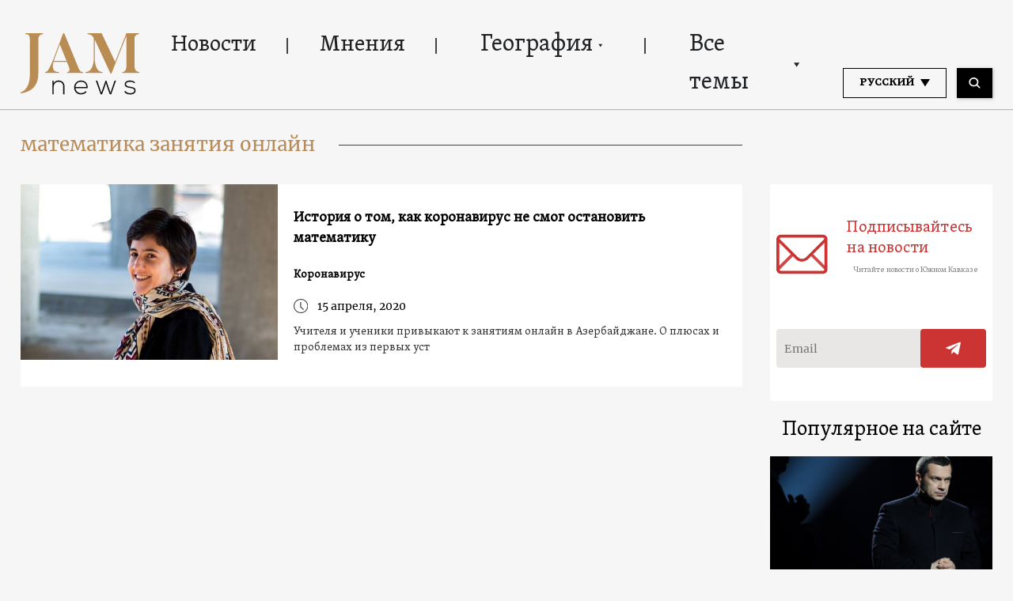

--- FILE ---
content_type: text/css
request_url: https://telegram.im/widget-button/ico/style.css
body_size: 422
content:
@font-face {
  font-family: 'telegramimfont';
  src:  url('fonts/telegramimfont.eot?7b24fo');
  src:  url('fonts/telegramimfont.eot?7b24fo#iefix') format('embedded-opentype'),
    url('fonts/telegramimfont.ttf?7b24fo') format('truetype'),
    url('fonts/telegramimfont.woff?7b24fo') format('woff'),
    url('fonts/telegramimfont.svg?7b24fo#telegramimfont') format('svg');
  font-weight: normal;
  font-style: normal;
}

.ftelegramim_tmp {
  /* use !important to prevent issues with browser extensions that change fonts */
  font-family: 'telegramimfont' !important;
  speak: none;
  font-style: normal;
  font-weight: normal;
  font-variant: normal;
  text-transform: none;
  line-height: 1;

  /* Better Font Rendering =========== */
  -webkit-font-smoothing: antialiased;
  -moz-osx-font-smoothing: grayscale;
}

.ftelegramim-telegram-logo:before {
  content: "\e901";
}
.ftelegramim-telegram:before {
  content: "\e900";
}
.ftelegramim-brand:before {
  content: "\e900";
}
.ftelegramim-social:before {
  content: "\e900";
}



--- FILE ---
content_type: image/svg+xml
request_url: https://jam-news.net/app/themes/jamnews/resources/assets/images/rss-black.svg
body_size: 0
content:
<?xml version="1.0" standalone="no"?>
<!DOCTYPE svg PUBLIC "-//W3C//DTD SVG 20010904//EN"
 "http://www.w3.org/TR/2001/REC-SVG-20010904/DTD/svg10.dtd">
<svg version="1.0" xmlns="http://www.w3.org/2000/svg"
 width="1280.000000pt" height="1280.000000pt" viewBox="0 0 1280.000000 1280.000000"
 preserveAspectRatio="xMidYMid meet">
<metadata>
Created by potrace 1.15, written by Peter Selinger 2001-2017
</metadata>
<g transform="translate(0.000000,1280.000000) scale(0.100000,-0.100000)"
fill="#222" stroke="none">
<path d="M2295 11940 c-293 -14 -624 -45 -712 -67 l-23 -5 0 -1049 c0 -618 4
-1049 9 -1049 5 0 76 11 158 25 423 70 975 91 1478 54 1554 -112 2982 -700
4173 -1717 189 -162 592 -565 752 -753 1021 -1194 1607 -2619 1719 -4174 37
-503 16 -1055 -54 -1478 -14 -82 -25 -153 -25 -158 0 -5 431 -9 1049 -9 l1049
0 6 28 c65 319 92 1131 56 1697 -70 1094 -334 2170 -775 3165 -864 1949 -2399
3560 -4298 4511 -1127 565 -2305 885 -3572 969 -214 14 -778 20 -990 10z"/>
<path d="M2255 7855 c-258 -24 -600 -78 -671 -105 l-24 -10 0 -905 c0 -498 1
-905 3 -905 1 0 63 20 137 45 157 53 250 75 450 106 128 20 184 23 470 24 387
0 516 -14 840 -92 919 -221 1723 -828 2198 -1658 193 -338 334 -728 401 -1112
42 -235 46 -292 46 -623 -1 -286 -4 -342 -24 -470 -31 -200 -53 -293 -106
-450 -25 -74 -45 -136 -45 -137 0 -2 407 -3 905 -3 l905 0 10 24 c31 82 90
482 111 750 15 194 6 745 -15 916 -28 225 -46 343 -77 491 -158 781 -524 1562
-1023 2184 -176 220 -443 499 -646 676 -588 514 -1289 886 -2064 1098 -243 67
-443 104 -786 147 -175 22 -804 28 -995 9z"/>
<path d="M2515 3824 c-510 -86 -900 -508 -944 -1020 -40 -460 189 -884 599
-1107 126 -69 274 -112 431 -126 814 -70 1429 700 1183 1481 -147 466 -598
792 -1088 787 -55 -1 -137 -7 -181 -15z"/>
</g>
</svg>
